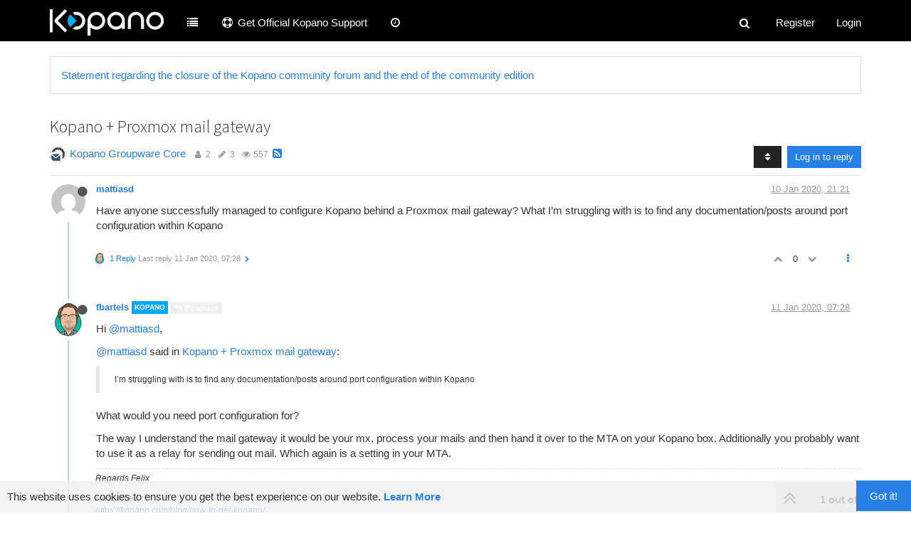

--- FILE ---
content_type: text/html; charset=utf-8
request_url: https://forum.kopano.io/topic/2941/kopano-proxmox-mail-gateway
body_size: 54845
content:
<!DOCTYPE html>
<html lang="en-GB" data-dir="ltr" style="direction: ltr;"  >
<head>
	<title>Kopano + Proxmox mail gateway | Kopano Community Forum</title>
	<meta name="viewport" content="width&#x3D;device-width, initial-scale&#x3D;1.0" />
	<meta name="content-type" content="text/html; charset=UTF-8" />
	<meta name="apple-mobile-web-app-capable" content="yes" />
	<meta name="mobile-web-app-capable" content="yes" />
	<meta property="og:site_name" content="Kopano Community Forum" />
	<meta name="msapplication-badge" content="frequency=30; polling-uri=https://forum.kopano.io/sitemap.xml" />
	<meta name="theme-color" content="#ffffff" />
	<meta name="msapplication-square150x150logo" content="/assets/uploads/system/site-logo.png" />
	<meta name="title" content="Kopano + Proxmox mail gateway" />
	<meta name="description" content="Have anyone successfully managed to configure Kopano behind a Proxmox mail gateway? What I’m struggling with is to find any documentation/posts around port configuration within Kopano " />
	<meta property="og:title" content="Kopano + Proxmox mail gateway" />
	<meta property="og:description" content="Have anyone successfully managed to configure Kopano behind a Proxmox mail gateway? What I’m struggling with is to find any documentation/posts around port configuration within Kopano " />
	<meta property="og:type" content="article" />
	<meta property="article:published_time" content="2020-01-10T21:21:23.013Z" />
	<meta property="article:modified_time" content="2020-01-11T12:58:00.521Z" />
	<meta property="article:section" content="Kopano Groupware Core" />
	<meta property="og:image" content="https://forum.kopano.io/assets/uploads/category/category-15.png" />
	<meta property="og:image:url" content="https://forum.kopano.io/assets/uploads/category/category-15.png" />
	<meta property="og:image" content="https://www.gravatar.com/avatar/a5cb3f134fc505896fa6dda2928eda6b?size=192&d=mm" />
	<meta property="og:image:url" content="https://www.gravatar.com/avatar/a5cb3f134fc505896fa6dda2928eda6b?size=192&d=mm" />
	<meta property="og:image" content="https://forum.kopano.io/assets/uploads/system/site-logo.png" />
	<meta property="og:image:url" content="https://forum.kopano.io/assets/uploads/system/site-logo.png" />
	<meta property="og:url" content="https://forum.kopano.io/topic/2941/kopano-proxmox-mail-gateway" />
	
	<link rel="stylesheet" type="text/css" href="/assets/client-cosmo.css?v=7fmhb9ojnlp" />
	<link rel="icon" type="image/x-icon" href="/assets/uploads/system/favicon.ico?v=7fmhb9ojnlp" />
	<link rel="manifest" href="/manifest.webmanifest" />
	<link rel="search" type="application/opensearchdescription+xml" title="Kopano Community Forum" href="/osd.xml" />
	<link rel="apple-touch-icon" href="/assets/uploads/system/touchicon-orig.png" />
	<link rel="icon" sizes="36x36" href="/assets/uploads/system/touchicon-36.png" />
	<link rel="icon" sizes="48x48" href="/assets/uploads/system/touchicon-48.png" />
	<link rel="icon" sizes="72x72" href="/assets/uploads/system/touchicon-72.png" />
	<link rel="icon" sizes="96x96" href="/assets/uploads/system/touchicon-96.png" />
	<link rel="icon" sizes="144x144" href="/assets/uploads/system/touchicon-144.png" />
	<link rel="icon" sizes="192x192" href="/assets/uploads/system/touchicon-192.png" />
	<link rel="prefetch" href="/assets/src/modules/composer.js?v=7fmhb9ojnlp" />
	<link rel="prefetch" href="/assets/src/modules/composer/uploads.js?v=7fmhb9ojnlp" />
	<link rel="prefetch" href="/assets/src/modules/composer/drafts.js?v=7fmhb9ojnlp" />
	<link rel="prefetch" href="/assets/src/modules/composer/tags.js?v=7fmhb9ojnlp" />
	<link rel="prefetch" href="/assets/src/modules/composer/categoryList.js?v=7fmhb9ojnlp" />
	<link rel="prefetch" href="/assets/src/modules/composer/resize.js?v=7fmhb9ojnlp" />
	<link rel="prefetch" href="/assets/src/modules/composer/autocomplete.js?v=7fmhb9ojnlp" />
	<link rel="prefetch" href="/assets/templates/composer.tpl?v=7fmhb9ojnlp" />
	<link rel="prefetch" href="/assets/language/en-GB/topic.json?v=7fmhb9ojnlp" />
	<link rel="prefetch" href="/assets/language/en-GB/modules.json?v=7fmhb9ojnlp" />
	<link rel="prefetch" href="/assets/language/en-GB/tags.json?v=7fmhb9ojnlp" />
	<link rel="prefetch stylesheet" href="/plugins/nodebb-plugin-markdown/styles/railscasts.css" />
	<link rel="prefetch" href="/assets/src/modules/highlight.js?v=7fmhb9ojnlp" />
	<link rel="prefetch" href="/assets/language/en-GB/markdown.json?v=7fmhb9ojnlp" />
	<link rel="canonical" href="https://forum.kopano.io/topic/2941/kopano-proxmox-mail-gateway" />
	<link rel="alternate" type="application/rss+xml" href="/topic/2941.rss" />
	<link rel="up" href="https://forum.kopano.io/category/15/kopano-groupware-core" />
	

	<script>
		var config = JSON.parse('{"relative_path":"","upload_url":"/assets/uploads","assetBaseUrl":"/assets","siteTitle":"Kopano Community Forum","browserTitle":"Kopano Community Forum","titleLayout":"&#123;pageTitle&#125; | &#123;browserTitle&#125;","showSiteTitle":false,"maintenanceMode":false,"minimumTitleLength":3,"maximumTitleLength":255,"minimumPostLength":8,"maximumPostLength":32767,"minimumTagsPerTopic":0,"maximumTagsPerTopic":5,"minimumTagLength":3,"maximumTagLength":15,"useOutgoingLinksPage":true,"outgoingLinksWhitelist":"kb.kopano.io,documentation.kopano.io,kopano.com,kopano.io","allowGuestHandles":false,"allowTopicsThumbnail":true,"usePagination":false,"disableChat":false,"disableChatMessageEditing":false,"maximumChatMessageLength":1000,"socketioTransports":["polling","websocket"],"socketioOrigins":"https://forum.kopano.io:*","websocketAddress":"","maxReconnectionAttempts":5,"reconnectionDelay":1500,"topicsPerPage":20,"postsPerPage":20,"maximumFileSize":2048,"theme:id":"nodebb-theme-persona","theme:src":"https://cdn.jsdelivr.net/npm/bootswatch@3.4.1/cosmo/bootstrap.min.css","defaultLang":"en-GB","userLang":"en-GB","loggedIn":false,"uid":-1,"cache-buster":"v=7fmhb9ojnlp","requireEmailConfirmation":true,"topicPostSort":"oldest_to_newest","categoryTopicSort":"newest_to_oldest","csrf_token":false,"searchEnabled":true,"bootswatchSkin":"cosmo","enablePostHistory":true,"timeagoCutoff":30,"timeagoCodes":["af","am","ar","az-short","az","be","bg","bs","ca","cs","cy","da","de-short","de","dv","el","en-short","en","es-short","es","et","eu","fa-short","fa","fi","fr-short","fr","gl","he","hr","hu","hy","id","is","it-short","it","ja","jv","ko","ky","lt","lv","mk","nl","no","pl","pt-br-short","pt-br","pt-short","pt","ro","rs","ru","rw","si","sk","sl","sq","sr","sv","th","tr-short","tr","uk","ur","uz","vi","zh-CN","zh-TW"],"cookies":{"enabled":true,"message":"[[global:cookies.message]]","dismiss":"[[global:cookies.accept]]","link":"[[global:cookies.learn_more]]","link_url":"https:&#x2F;&#x2F;www.cookiesandyou.com"},"thumbs":{"size":512},"iconBackgrounds":["#f44336","#e91e63","#9c27b0","#673ab7","#3f51b5","#2196f3","#009688","#1b5e20","#33691e","#827717","#e65100","#ff5722","#795548","#607d8b"],"acpLang":"undefined","topicSearchEnabled":false,"spam-be-gone":{},"composer-default":{},"google-analytics":{"id":"UA-82259742-4","displayFeatures":"off"},"hideSubCategories":false,"hideCategoryLastPost":false,"enableQuickReply":false,"markdown":{"highlight":1,"highlightLinesLanguageList":[],"theme":"railscasts.css"}}');
		var app = {
			user: JSON.parse('{"uid":0,"username":"Guest","displayname":"Guest","userslug":"","fullname":"Guest","email":"","icon:text":"?","icon:bgColor":"#aaa","groupTitle":"","groupTitleArray":[],"status":"offline","reputation":0,"email:confirmed":false,"unreadData":{"":{},"new":{},"watched":{},"unreplied":{}},"isAdmin":false,"isGlobalMod":false,"isMod":false,"privileges":{"chat":false,"upload:post:image":false,"upload:post:file":false,"signature":false,"ban":false,"invite":false,"search:content":false,"search:users":false,"search:tags":false,"view:users":false,"view:tags":false,"view:groups":false,"local:login":false,"group:create":false,"view:users:info":false},"timeagoCode":"en","offline":true,"isEmailConfirmSent":false}')
		};
	</script>

	
	
	<style>body{font-family:Calibri,Candara,Arial,sans-serif}.header .forum-logo{margin-top:13px;width:160px;margin-right:16px}.navbar-default{background-color:black  !important}.navbar-form{padding-top:7px}.navbar-nav>li>a{padding-top:21px;padding-bottom:13px}.btn.btn-default.composer-discard{background-color:#f44336;float:right;border:none}.btn.btn-primary.composer-submit{background-color:#2dcc70;border:none;margin-right:10px}.header #user_dropdown{padding:15px 15px}.checkbox input,.radio input{opacity:1}</style>
	
</head>

<body class="page-topic page-topic-2941 page-topic-kopano-proxmox-mail-gateway page-topic-category-15 page-topic-category-kopano-groupware-core parent-category-15 page-status-200 skin-cosmo">
	<nav id="menu" class="slideout-menu hidden">
		<div class="menu-profile">
	
</div>

<section class="menu-section" data-section="navigation">
	<h3 class="menu-section-title">Navigation</h3>
	<ul class="menu-section-list"></ul>
</section>


	</nav>
	<nav id="chats-menu" class="slideout-menu hidden">
		
	</nav>

	<main id="panel" class="slideout-panel">
		<nav class="navbar navbar-default navbar-fixed-top header" id="header-menu" component="navbar">
			<div class="container">
							<div class="navbar-header">
				<button type="button" class="navbar-toggle pull-left" id="mobile-menu">
					<span component="notifications/icon" class="notification-icon fa fa-fw fa-bell-o unread-count" data-content="0"></span>
					<i class="fa fa-lg fa-fw fa-bars"></i>
				</button>
				<button type="button" class="navbar-toggle hidden" id="mobile-chats">
					<span component="chat/icon" class="notification-icon fa fa-fw fa-comments unread-count" data-content="0"></span>
					<i class="fa fa-lg fa-comment-o"></i>
				</button>

				
				<a href="/">
					<img alt="Kopano" class=" forum-logo" src="/assets/uploads/system/site-logo.png?v=7fmhb9ojnlp" />
				</a>
				
				

				<div component="navbar/title" class="visible-xs hidden">
					<span></span>
				</div>
			</div>

			<div id="nav-dropdown" class="hidden-xs">
				
				
				<ul id="logged-out-menu" class="nav navbar-nav navbar-right">
					
					<li>
						<a href="/register">
							<i class="fa fa-pencil fa-fw hidden-sm hidden-md hidden-lg"></i>
							<span>Register</span>
						</a>
					</li>
					
					<li>
						<a href="/login">
							<i class="fa fa-sign-in fa-fw hidden-sm hidden-md hidden-lg"></i>
							<span>Login</span>
						</a>
					</li>
				</ul>
				
				
				<ul class="nav navbar-nav navbar-right">
					<li>
						<form id="search-form" class="navbar-form navbar-right hidden-xs" role="search" method="GET">
							<button id="search-button" type="button" class="btn btn-link"><i class="fa fa-search fa-fw" title="Search"></i></button>
							<div class="hidden" id="search-fields">
								<div class="form-group">
									<input autocomplete="off" type="text" class="form-control" placeholder="Search" name="query" value="">
									<a href="#"><i class="fa fa-gears fa-fw advanced-search-link"></i></a>
								</div>
								<button type="submit" class="btn btn-default hide">Search</button>
							</div>
						</form>
						<div id="quick-search-container" class="quick-search-container hidden">
							<div class="checkbox filter-category">
								<label>
									<input type="checkbox" checked><span class="name"></span>
								</label>
							</div>
							<div class="text-center loading-indicator"><i class="fa fa-spinner fa-spin"></i></div>
							<div class="quick-search-results-container"></div>
						</div>
					</li>
					<li class="visible-xs" id="search-menu">
						<a href="/search">
							<i class="fa fa-search fa-fw"></i> Search
						</a>
					</li>
				</ul>
				

				<ul class="nav navbar-nav navbar-right hidden-xs">
					<li>
						<a href="#" id="reconnect" class="hide" title="Looks like your connection to Kopano Community Forum was lost, please wait while we try to reconnect.">
							<i class="fa fa-check"></i>
						</a>
					</li>
				</ul>

				<ul id="main-nav" class="nav navbar-nav">
					
					
					<li class="">
						<a class="navigation-link" href="&#x2F;categories" title="Categories" >
							
							<i class="fa fa-fw fa-list" data-content=""></i>
							

							
							<span class="visible-xs-inline">Categories</span>
							
						</a>
					</li>
					
					
					
					<li class="">
						<a class="navigation-link" href="https:&#x2F;&#x2F;kopano.com&#x2F;support&#x2F;" title="Options for official support for your Kopano installation"  target="_blank">
							
							<i class="fa fa-fw fa-support" data-content=""></i>
							

							
							<span class="">Get Official Kopano Support</span>
							
						</a>
					</li>
					
					
					
					<li class="">
						<a class="navigation-link" href="&#x2F;recent" title="Recent" >
							
							<i class="fa fa-fw fa-clock-o" data-content=""></i>
							

							
							<span class="visible-xs-inline">Recent</span>
							
						</a>
					</li>
					
					
				</ul>

				
			</div>

			</div>
		</nav>
		<div class="container" id="content">
		<noscript>
    <div class="alert alert-danger">
        <p>
            Your browser does not seem to support JavaScript. As a result, your viewing experience will be diminished, and you have been placed in <strong>read-only mode</strong>.
        </p>
        <p>
            Please download a browser that supports JavaScript, or enable it if it's disabled (i.e. NoScript).
        </p>
    </div>
</noscript>
		
<div data-widget-area="header">
	
	<div class="panel panel-default"><div class="panel-body"><a href="https://forum.kopano.io/topic/4069/statement-regarding-the-closure-of-the-kopano-community-forum-and-the-end-of-the-community-edition">Statement regarding the closure of the Kopano community forum and the end of the community edition</a></div></div>
	
</div>
<div class="row">
	<div class="topic col-lg-12">
		<div class="topic-header">
			<h1 component="post/header" class="" itemprop="name">
				<span class="topic-title" component="topic/title">
					<span component="topic/labels">
						<i component="topic/scheduled" class="fa fa-clock-o hidden" title="Scheduled"></i>
						<i component="topic/pinned" class="fa fa-thumb-tack hidden" title="Pinned"></i>
						<i component="topic/locked" class="fa fa-lock hidden" title="Locked"></i>
						<i class="fa fa-arrow-circle-right hidden" title="Moved"></i>
						
					</span>
					Kopano + Proxmox mail gateway
				</span>
			</h1>

			<div class="topic-info clearfix">
				<div class="category-item inline-block">
					<div role="presentation" class="icon pull-left" style="background-color: #2a547b; color: #ffffff; background-image: url(/assets/uploads/category/category-15.png); background-size: cover;">
						<i class="fa fa-fw hidden"></i>
					</div>
					<a href="/category/15/kopano-groupware-core">Kopano Groupware Core</a>
				</div>

				<div class="tags tag-list inline-block hidden-xs">
					
				</div>
				<div class="inline-block hidden-xs">
					<div class="stats text-muted">
	<i class="fa fa-fw fa-user" title="Posters"></i>
	<span title="2" class="human-readable-number">2</span>
</div>
<div class="stats text-muted">
	<i class="fa fa-fw fa-pencil" title="Posts"></i>
	<span component="topic/post-count" title="3" class="human-readable-number">3</span>
</div>
<div class="stats text-muted">
	<i class="fa fa-fw fa-eye" title="Views"></i>
	<span class="human-readable-number" title="557">557</span>
</div>
				</div>
				
				<a class="hidden-xs" target="_blank" href="/topic/2941.rss"><i class="fa fa-rss-square"></i></a>
				
				<div component="topic/browsing-users" class="inline-block hidden-xs">
	
</div>

				<div class="topic-main-buttons pull-right inline-block">
	<span class="loading-indicator btn pull-left hidden" done="0">
		<span class="hidden-xs">Loading More Posts</span> <i class="fa fa-refresh fa-spin"></i>
	</span>

	

	

	<div title="Sort by" class="btn-group bottom-sheet hidden-xs" component="thread/sort">
	<button class="btn btn-sm btn-default dropdown-toggle" data-toggle="dropdown" type="button">
	<span><i class="fa fa-fw fa-sort"></i></span></button>
	<ul class="dropdown-menu dropdown-menu-right">
		<li><a href="#" class="oldest_to_newest" data-sort="oldest_to_newest"><i class="fa fa-fw"></i> Oldest to Newest</a></li>
		<li><a href="#" class="newest_to_oldest" data-sort="newest_to_oldest"><i class="fa fa-fw"></i> Newest to Oldest</a></li>
		<li><a href="#" class="most_votes" data-sort="most_votes"><i class="fa fa-fw"></i> Most Votes</a></li>
	</ul>
</div>


	<div class="inline-block">
	
	</div>
	<div component="topic/reply/container" class="btn-group action-bar bottom-sheet hidden">
	<a href="/compose?tid=2941&title=Kopano + Proxmox mail gateway" class="btn btn-sm btn-primary" component="topic/reply" data-ajaxify="false" role="button"><i class="fa fa-reply visible-xs-inline"></i><span class="visible-sm-inline visible-md-inline visible-lg-inline"> Reply</span></a>
	<button type="button" class="btn btn-sm btn-primary dropdown-toggle" data-toggle="dropdown">
		<span class="caret"></span>
	</button>
	<ul class="dropdown-menu pull-right" role="menu">
		<li><a href="#" component="topic/reply-as-topic">Reply as topic</a></li>
	</ul>
</div>




<a component="topic/reply/guest" href="/login" class="btn btn-sm btn-primary">Log in to reply</a>


</div>

			</div>
		</div>
		

		
		<div component="topic/deleted/message" class="alert alert-warning hidden clearfix">
    <span class="pull-left">This topic has been deleted. Only users with topic management privileges can see it.</span>
    <span class="pull-right">
        
    </span>
</div>
		

		<ul component="topic" class="posts" data-tid="2941" data-cid="15">
			
				<li component="post" class="  topic-owner-post" data-index="0" data-pid="16190" data-uid="1896" data-timestamp="1578691283013" data-username="mattiasd" data-userslug="mattiasd" itemscope itemtype="http://schema.org/Comment">
					<a component="post/anchor" data-index="0" id="0"></a>

					<meta itemprop="datePublished" content="2020-01-10T21:21:23.013Z">
					<meta itemprop="dateModified" content="">

					<div class="clearfix post-header">
	<div class="icon pull-left">
		<a href="/user/mattiasd">
			<img class="avatar  avatar-sm2x avatar-rounded" alt="mattiasd" title="mattiasd" data-uid="1896" loading="lazy" component="user/picture" src="https://www.gravatar.com/avatar/a5cb3f134fc505896fa6dda2928eda6b?size=192&d=mm" style="" />
			<i component="user/status" class="fa fa-circle status offline" title="Offline"></i>
		</a>
	</div>

	<small class="pull-left">
		<strong>
			<a href="/user/mattiasd" itemprop="author" data-username="mattiasd" data-uid="1896">mattiasd</a>
		</strong>

		

		

		<span class="visible-xs-inline-block visible-sm-inline-block visible-md-inline-block visible-lg-inline-block">
			

			<span>
				
			</span>
		</span>

	</small>
	<small class="pull-right">
		<span class="bookmarked"><i class="fa fa-bookmark-o"></i></span>
	</small>
	<small class="pull-right">
		<i component="post/edit-indicator" class="fa fa-pencil-square edit-icon hidden"></i>

		<small data-editor="" component="post/editor" class="hidden">last edited by  <span class="timeago" title=""></span></small>

		<span class="visible-xs-inline-block visible-sm-inline-block visible-md-inline-block visible-lg-inline-block">
			<a class="permalink" href="/post/16190"><span class="timeago" title="2020-01-10T21:21:23.013Z"></span></a>
		</span>
	</small>
</div>

<br />

<div class="content" component="post/content" itemprop="text">
	<p dir="auto">Have anyone successfully managed to configure Kopano behind a Proxmox mail gateway? What I’m struggling with is to find any documentation/posts around port configuration within Kopano</p>

</div>

<div class="post-footer">
	

	<div class="clearfix">
	
	<a component="post/reply-count" data-target-component="post/replies/container" href="#" class="threaded-replies no-select pull-left ">
		<span component="post/reply-count/avatars" class="avatars ">
			
			<img class="avatar  avatar-xs avatar-rounded" alt="fbartels" title="fbartels" data-uid="2" loading="lazy" component="avatar/picture" src="/assets/uploads/profile/2-profileavatar.png" style="" />
			
		</span>

		<span class="replies-count" component="post/reply-count/text" data-replies="1">1 Reply</span>
		<span class="replies-last hidden-xs">Last reply <span class="timeago" title="2020-01-11T07:28:27.082Z"></span></span>

		<i class="fa fa-fw fa-chevron-right" component="post/replies/open"></i>
		<i class="fa fa-fw fa-chevron-down hidden" component="post/replies/close"></i>
		<i class="fa fa-fw fa-spin fa-spinner hidden" component="post/replies/loading"></i>
	</a>
	

	<small class="pull-right">
		<span class="post-tools">
			<a component="post/reply" href="#" class="no-select hidden">Reply</a>
			<a component="post/quote" href="#" class="no-select hidden">Quote</a>
		</span>

		
		<span class="votes">
			<a component="post/upvote" href="#" class="">
				<i class="fa fa-chevron-up"></i>
			</a>

			<span component="post/vote-count" data-votes="0">0</span>

			
			<a component="post/downvote" href="#" class="">
				<i class="fa fa-chevron-down"></i>
			</a>
			
		</span>
		

		<span component="post/tools" class="dropdown moderator-tools bottom-sheet ">
	<a href="#" data-toggle="dropdown" data-ajaxify="false"><i class="fa fa-fw fa-ellipsis-v"></i></a>
	<ul class="dropdown-menu dropdown-menu-right" role="menu"></ul>
</span>

	</small>
	</div>
	<div component="post/replies/container"></div>
</div>
				</li>
			
				<li component="post" class="  " data-index="1" data-pid="16191" data-uid="2" data-timestamp="1578727707082" data-username="fbartels" data-userslug="fbartels" itemscope itemtype="http://schema.org/Comment">
					<a component="post/anchor" data-index="1" id="1"></a>

					<meta itemprop="datePublished" content="2020-01-11T07:28:27.082Z">
					<meta itemprop="dateModified" content="">

					<div class="clearfix post-header">
	<div class="icon pull-left">
		<a href="/user/fbartels">
			<img class="avatar  avatar-sm2x avatar-rounded" alt="fbartels" title="fbartels" data-uid="2" loading="lazy" component="user/picture" src="/assets/uploads/profile/2-profileavatar.png" style="" />
			<i component="user/status" class="fa fa-circle status offline" title="Offline"></i>
		</a>
	</div>

	<small class="pull-left">
		<strong>
			<a href="/user/fbartels" itemprop="author" data-username="fbartels" data-uid="2">fbartels</a>
		</strong>

		

<a href="/groups/kopano"><small class="label group-label inline-block" style="color:#ffffff;background-color: #00a6ff;">Kopano</small></a>



		

		<span class="visible-xs-inline-block visible-sm-inline-block visible-md-inline-block visible-lg-inline-block">
			
			<a component="post/parent" class="btn btn-xs btn-default hidden-xs" data-topid="16190" href="/post/16190"><i class="fa fa-reply"></i> @mattiasd</a>
			

			<span>
				
			</span>
		</span>

	</small>
	<small class="pull-right">
		<span class="bookmarked"><i class="fa fa-bookmark-o"></i></span>
	</small>
	<small class="pull-right">
		<i component="post/edit-indicator" class="fa fa-pencil-square edit-icon hidden"></i>

		<small data-editor="" component="post/editor" class="hidden">last edited by  <span class="timeago" title=""></span></small>

		<span class="visible-xs-inline-block visible-sm-inline-block visible-md-inline-block visible-lg-inline-block">
			<a class="permalink" href="/post/16191"><span class="timeago" title="2020-01-11T07:28:27.082Z"></span></a>
		</span>
	</small>
</div>

<br />

<div class="content" component="post/content" itemprop="text">
	<p dir="auto">Hi <a class="plugin-mentions-user plugin-mentions-a" href="https://forum.kopano.io/uid/1896"><a class="plugin-mentions-user plugin-mentions-a" href="https://forum.kopano.io/uid/1896">@mattiasd</a></a>,</p>
<p dir="auto"><a class="plugin-mentions-user plugin-mentions-a" href="https://forum.kopano.io/uid/1896"><a class="plugin-mentions-user plugin-mentions-a" href="https://forum.kopano.io/uid/1896">@mattiasd</a></a> said in <a href="/post/16190">Kopano + Proxmox mail gateway</a>:</p>
<blockquote>
<p dir="auto">I’m struggling with is to find any documentation/posts around port configuration within Kopano</p>
</blockquote>
<p dir="auto">What would you need port configuration for?</p>
<p dir="auto">The way I understand the mail gateway it would be your mx, process your mails and then hand it over to the MTA on your Kopano box. Additionally you probably want to use it as a relay for sending out mail. Which again is a setting in your MTA.</p>

</div>

<div class="post-footer">
	
	<div component="post/signature" data-uid="2" class="post-signature"><p dir="auto">Regards Felix</p>
<p dir="auto">Resources:<br />
<a href="https://kopano.com/blog/how-to-get-kopano/" target="_blank" rel="noopener noreferrer nofollow ugc">https://kopano.com/blog/how-to-get-kopano/</a><br />
<a href="https://documentation.kopano.io/" target="_blank" rel="noopener noreferrer nofollow ugc">https://documentation.kopano.io/</a><br />
<a href="https://kb.kopano.io/" target="_blank" rel="noopener noreferrer nofollow ugc">https://kb.kopano.io/</a></p>
<p dir="auto">Support overview:<br />
<a href="https://kopano.com/support/" target="_blank" rel="noopener noreferrer nofollow ugc">https://kopano.com/support/</a></p>
</div>
	

	<div class="clearfix">
	
	<a component="post/reply-count" data-target-component="post/replies/container" href="#" class="threaded-replies no-select pull-left hidden">
		<span component="post/reply-count/avatars" class="avatars ">
			
		</span>

		<span class="replies-count" component="post/reply-count/text" data-replies="0">1 Reply</span>
		<span class="replies-last hidden-xs">Last reply <span class="timeago" title=""></span></span>

		<i class="fa fa-fw fa-chevron-right" component="post/replies/open"></i>
		<i class="fa fa-fw fa-chevron-down hidden" component="post/replies/close"></i>
		<i class="fa fa-fw fa-spin fa-spinner hidden" component="post/replies/loading"></i>
	</a>
	

	<small class="pull-right">
		<span class="post-tools">
			<a component="post/reply" href="#" class="no-select hidden">Reply</a>
			<a component="post/quote" href="#" class="no-select hidden">Quote</a>
		</span>

		
		<span class="votes">
			<a component="post/upvote" href="#" class="">
				<i class="fa fa-chevron-up"></i>
			</a>

			<span component="post/vote-count" data-votes="0">0</span>

			
			<a component="post/downvote" href="#" class="">
				<i class="fa fa-chevron-down"></i>
			</a>
			
		</span>
		

		<span component="post/tools" class="dropdown moderator-tools bottom-sheet ">
	<a href="#" data-toggle="dropdown" data-ajaxify="false"><i class="fa fa-fw fa-ellipsis-v"></i></a>
	<ul class="dropdown-menu dropdown-menu-right" role="menu"></ul>
</span>

	</small>
	</div>
	<div component="post/replies/container"></div>
</div>
				</li>
			
				<li component="post" class="  topic-owner-post" data-index="2" data-pid="16192" data-uid="1896" data-timestamp="1578747480521" data-username="mattiasd" data-userslug="mattiasd" itemscope itemtype="http://schema.org/Comment">
					<a component="post/anchor" data-index="2" id="2"></a>

					<meta itemprop="datePublished" content="2020-01-11T12:58:00.521Z">
					<meta itemprop="dateModified" content="">

					<div class="clearfix post-header">
	<div class="icon pull-left">
		<a href="/user/mattiasd">
			<img class="avatar  avatar-sm2x avatar-rounded" alt="mattiasd" title="mattiasd" data-uid="1896" loading="lazy" component="user/picture" src="https://www.gravatar.com/avatar/a5cb3f134fc505896fa6dda2928eda6b?size=192&d=mm" style="" />
			<i component="user/status" class="fa fa-circle status offline" title="Offline"></i>
		</a>
	</div>

	<small class="pull-left">
		<strong>
			<a href="/user/mattiasd" itemprop="author" data-username="mattiasd" data-uid="1896">mattiasd</a>
		</strong>

		

		

		<span class="visible-xs-inline-block visible-sm-inline-block visible-md-inline-block visible-lg-inline-block">
			

			<span>
				
			</span>
		</span>

	</small>
	<small class="pull-right">
		<span class="bookmarked"><i class="fa fa-bookmark-o"></i></span>
	</small>
	<small class="pull-right">
		<i component="post/edit-indicator" class="fa fa-pencil-square edit-icon hidden"></i>

		<small data-editor="" component="post/editor" class="hidden">last edited by  <span class="timeago" title=""></span></small>

		<span class="visible-xs-inline-block visible-sm-inline-block visible-md-inline-block visible-lg-inline-block">
			<a class="permalink" href="/post/16192"><span class="timeago" title="2020-01-11T12:58:00.521Z"></span></a>
		</span>
	</small>
</div>

<br />

<div class="content" component="post/content" itemprop="text">
	<p dir="auto">I thought intercepting my email traffic would be simpler (for me at least). I realise I do not understand how email actually works in terms of what all components are and what role they play.</p>
<p dir="auto">Thanks for your prompt reply anyway!</p>

</div>

<div class="post-footer">
	

	<div class="clearfix">
	
	<a component="post/reply-count" data-target-component="post/replies/container" href="#" class="threaded-replies no-select pull-left hidden">
		<span component="post/reply-count/avatars" class="avatars ">
			
		</span>

		<span class="replies-count" component="post/reply-count/text" data-replies="0">1 Reply</span>
		<span class="replies-last hidden-xs">Last reply <span class="timeago" title=""></span></span>

		<i class="fa fa-fw fa-chevron-right" component="post/replies/open"></i>
		<i class="fa fa-fw fa-chevron-down hidden" component="post/replies/close"></i>
		<i class="fa fa-fw fa-spin fa-spinner hidden" component="post/replies/loading"></i>
	</a>
	

	<small class="pull-right">
		<span class="post-tools">
			<a component="post/reply" href="#" class="no-select hidden">Reply</a>
			<a component="post/quote" href="#" class="no-select hidden">Quote</a>
		</span>

		
		<span class="votes">
			<a component="post/upvote" href="#" class="">
				<i class="fa fa-chevron-up"></i>
			</a>

			<span component="post/vote-count" data-votes="0">0</span>

			
			<a component="post/downvote" href="#" class="">
				<i class="fa fa-chevron-down"></i>
			</a>
			
		</span>
		

		<span component="post/tools" class="dropdown moderator-tools bottom-sheet ">
	<a href="#" data-toggle="dropdown" data-ajaxify="false"><i class="fa fa-fw fa-ellipsis-v"></i></a>
	<ul class="dropdown-menu dropdown-menu-right" role="menu"></ul>
</span>

	</small>
	</div>
	<div component="post/replies/container"></div>
</div>
				</li>
			
		</ul>

		

		

		<div class="pagination-block text-center">
    <div class="progress-bar"></div>
    <div class="wrapper dropup">
        <i class="fa fa-2x fa-angle-double-up pointer fa-fw pagetop"></i>

        <a href="#" class="dropdown-toggle" data-toggle="dropdown">
            <span class="pagination-text"></span>
        </a>

        <i class="fa fa-2x fa-angle-double-down pointer fa-fw pagebottom"></i>
        <ul class="dropdown-menu dropdown-menu-right" role="menu">
            <li>
                <div class="row">
                    <div class="col-xs-8 post-content"></div>
                    <div class="col-xs-4 text-right">
                        <div class="scroller-content">
                            <span class="pointer pagetop">First post <i class="fa fa-angle-double-up"></i></span>
                            <div class="scroller-container">
                                <div class="scroller-thumb">
                                    <span class="thumb-text"></span>
                                    <div class="scroller-thumb-icon"></div>
                                </div>
                            </div>
                            <span class="pointer pagebottom">Last post <i class="fa fa-angle-double-down"></i></span>
                        </div>
                    </div>
                </div>
                <input type="text" class="form-control" id="indexInput" placeholder="Enter index">
            </li>
        </ul>
    </div>
</div>
	</div>
	<div data-widget-area="sidebar" class="col-lg-3 col-sm-12 hidden">
		
	</div>
</div>

<div data-widget-area="footer">
	
</div>


<noscript>
	<div component="pagination" class="text-center pagination-container hidden">
	<ul class="pagination hidden-xs">
		<li class="previous pull-left disabled">
			<a href="?" data-page="1"><i class="fa fa-chevron-left"></i> </a>
		</li>

		

		<li class="next pull-right disabled">
			<a href="?" data-page="1"> <i class="fa fa-chevron-right"></i></a>
		</li>
	</ul>

	<ul class="pagination hidden-sm hidden-md hidden-lg">
		<li class="first disabled">
			<a href="?" data-page="1"><i class="fa fa-fast-backward"></i> </a>
		</li>

		<li class="previous disabled">
			<a href="?" data-page="1"><i class="fa fa-chevron-left"></i> </a>
		</li>

		<li component="pagination/select-page" class="page select-page">
			<a href="#">1 / 1</a>
		</li>

		<li class="next disabled">
			<a href="?" data-page="1"> <i class="fa fa-chevron-right"></i></a>
		</li>

		<li class="last disabled">
			<a href="?" data-page="1"><i class="fa fa-fast-forward"></i> </a>
		</li>
	</ul>
</div>
</noscript>

<script id="ajaxify-data" type="application/json">{"tid":2941,"uid":1896,"cid":15,"mainPid":16190,"title":"Kopano + Proxmox mail gateway","slug":"2941/kopano-proxmox-mail-gateway","timestamp":1578691283013,"lastposttime":1578747480521,"postcount":3,"viewcount":557,"teaserPid":"16192","postercount":2,"deleted":0,"locked":0,"pinned":0,"pinExpiry":0,"upvotes":0,"downvotes":0,"deleterUid":0,"titleRaw":"Kopano + Proxmox mail gateway","timestampISO":"2020-01-10T21:21:23.013Z","scheduled":false,"lastposttimeISO":"2020-01-11T12:58:00.521Z","pinExpiryISO":"","votes":0,"tags":[],"thumbs":[],"posts":[{"replies":{"hasMore":false,"users":[{"uid":2,"username":"fbartels","userslug":"fbartels","picture":"/assets/uploads/profile/2-profileavatar.png","fullname":"Felix Bartels","displayname":"fbartels","icon:text":"F","icon:bgColor":"#ff5722"}],"text":"[[topic:one_reply_to_this_post]]","count":1,"timestampISO":"2020-01-11T07:28:27.082Z"},"content":"<p dir=\"auto\">Have anyone successfully managed to configure Kopano behind a Proxmox mail gateway? What I’m struggling with is to find any documentation/posts around port configuration within Kopano<\/p>\n","tid":2941,"pid":16190,"timestamp":1578691283013,"uid":1896,"deleted":0,"upvotes":0,"downvotes":0,"deleterUid":0,"edited":0,"bookmarks":0,"votes":0,"timestampISO":"2020-01-10T21:21:23.013Z","editedISO":"","index":0,"user":{"uid":1896,"username":"mattiasd","userslug":"mattiasd","reputation":0,"postcount":2,"topiccount":1,"picture":"https://www.gravatar.com/avatar/a5cb3f134fc505896fa6dda2928eda6b?size=192&d=mm","signature":"","banned":false,"banned:expire":0,"status":"offline","lastonline":1624353633457,"groupTitle":null,"displayname":"mattiasd","groupTitleArray":[],"icon:text":"M","icon:bgColor":"#e91e63","lastonlineISO":"2021-06-22T09:20:33.457Z","banned_until":0,"banned_until_readable":"Not Banned","selectedGroups":[],"custom_profile_info":[]},"editor":null,"bookmarked":false,"upvoted":false,"downvoted":false,"selfPost":false,"topicOwnerPost":true,"display_edit_tools":false,"display_delete_tools":false,"display_moderator_tools":false,"display_move_tools":false,"display_post_menu":true},{"toPid":"16190","uid":2,"content":"<p dir=\"auto\">Hi <a class=\"plugin-mentions-user plugin-mentions-a\" href=\"https://forum.kopano.io/uid/1896\"><a class=\"plugin-mentions-user plugin-mentions-a\" href=\"https://forum.kopano.io/uid/1896\">@mattiasd<\/a><\/a>,<\/p>\n<p dir=\"auto\"><a class=\"plugin-mentions-user plugin-mentions-a\" href=\"https://forum.kopano.io/uid/1896\"><a class=\"plugin-mentions-user plugin-mentions-a\" href=\"https://forum.kopano.io/uid/1896\">@mattiasd<\/a><\/a> said in <a href=\"/post/16190\">Kopano + Proxmox mail gateway<\/a>:<\/p>\n<blockquote>\n<p dir=\"auto\">I’m struggling with is to find any documentation/posts around port configuration within Kopano<\/p>\n<\/blockquote>\n<p dir=\"auto\">What would you need port configuration for?<\/p>\n<p dir=\"auto\">The way I understand the mail gateway it would be your mx, process your mails and then hand it over to the MTA on your Kopano box. Additionally you probably want to use it as a relay for sending out mail. Which again is a setting in your MTA.<\/p>\n","tid":2941,"pid":16191,"timestamp":1578727707082,"deleted":0,"upvotes":0,"downvotes":0,"deleterUid":0,"edited":0,"replies":{"hasMore":false,"users":[],"text":"[[topic:one_reply_to_this_post]]","count":0},"bookmarks":0,"votes":0,"timestampISO":"2020-01-11T07:28:27.082Z","editedISO":"","index":1,"parent":{"username":"mattiasd"},"user":{"uid":2,"username":"fbartels","userslug":"fbartels","reputation":118,"postcount":3448,"topiccount":63,"picture":"/assets/uploads/profile/2-profileavatar.png","signature":"<p dir=\"auto\">Regards Felix<\/p>\n<p dir=\"auto\">Resources:<br />\n<a href=\"https://kopano.com/blog/how-to-get-kopano/\" target=\"_blank\" rel=\"noopener noreferrer nofollow ugc\">https://kopano.com/blog/how-to-get-kopano/<\/a><br />\n<a href=\"https://documentation.kopano.io/\" target=\"_blank\" rel=\"noopener noreferrer nofollow ugc\">https://documentation.kopano.io/<\/a><br />\n<a href=\"https://kb.kopano.io/\" target=\"_blank\" rel=\"noopener noreferrer nofollow ugc\">https://kb.kopano.io/<\/a><\/p>\n<p dir=\"auto\">Support overview:<br />\n<a href=\"https://kopano.com/support/\" target=\"_blank\" rel=\"noopener noreferrer nofollow ugc\">https://kopano.com/support/<\/a><\/p>\n","banned":false,"banned:expire":0,"status":"offline","lastonline":1748014878197,"groupTitle":"[\"Kopano\"]","displayname":"fbartels","groupTitleArray":["Kopano"],"icon:text":"F","icon:bgColor":"#ff5722","lastonlineISO":"2025-05-23T15:41:18.197Z","banned_until":0,"banned_until_readable":"Not Banned","selectedGroups":[{"name":"Kopano","slug":"kopano","labelColor":"#00a6ff","textColor":"#ffffff","icon":"","userTitle":"Kopano"}],"custom_profile_info":[]},"editor":null,"bookmarked":false,"upvoted":false,"downvoted":false,"selfPost":false,"topicOwnerPost":false,"display_edit_tools":false,"display_delete_tools":false,"display_moderator_tools":false,"display_move_tools":false,"display_post_menu":true},{"content":"<p dir=\"auto\">I thought intercepting my email traffic would be simpler (for me at least). I realise I do not understand how email actually works in terms of what all components are and what role they play.<\/p>\n<p dir=\"auto\">Thanks for your prompt reply anyway!<\/p>\n","pid":16192,"timestamp":1578747480521,"tid":2941,"uid":1896,"deleted":0,"upvotes":0,"downvotes":0,"deleterUid":0,"edited":0,"replies":{"hasMore":false,"users":[],"text":"[[topic:one_reply_to_this_post]]","count":0},"bookmarks":0,"votes":0,"timestampISO":"2020-01-11T12:58:00.521Z","editedISO":"","index":2,"user":{"uid":1896,"username":"mattiasd","userslug":"mattiasd","reputation":0,"postcount":2,"topiccount":1,"picture":"https://www.gravatar.com/avatar/a5cb3f134fc505896fa6dda2928eda6b?size=192&d=mm","signature":"","banned":false,"banned:expire":0,"status":"offline","lastonline":1624353633457,"groupTitle":null,"displayname":"mattiasd","groupTitleArray":[],"icon:text":"M","icon:bgColor":"#e91e63","lastonlineISO":"2021-06-22T09:20:33.457Z","banned_until":0,"banned_until_readable":"Not Banned","selectedGroups":[],"custom_profile_info":[]},"editor":null,"bookmarked":false,"upvoted":false,"downvoted":false,"selfPost":false,"topicOwnerPost":true,"display_edit_tools":false,"display_delete_tools":false,"display_moderator_tools":false,"display_move_tools":false,"display_post_menu":true}],"events":[],"category":{"slug":"15/kopano-groupware-core","color":"#ffffff","numRecentReplies":1,"topic_count":1346,"order":4,"name":"Kopano Groupware Core","disabled":0,"descriptionParsed":"<p dir=\"auto\">Kopano Groupware is an e-mail and calendaring solution, which can be operated digitally sovereign. Its functionality is comparable to that of Microsoft Outlook and Exchange. Kopano Groupware installations can be operated with more than 100,000 users.<\/p>\n","icon":"hidden","post_count":7916,"description":"Kopano Groupware is an e-mail and calendaring solution, which can be operated digitally sovereign. Its functionality is comparable to that of Microsoft Outlook and Exchange. Kopano Groupware installations can be operated with more than 100,000 users.","cid":15,"class":"col-md-3 col-xs-6","link":"","imageClass":"cover","bgColor":"#2a547b","parentCid":0,"backgroundImage":"/assets/uploads/category/category-15.png","subCategoriesPerPage":10,"minTags":0,"maxTags":5,"postQueue":1,"isSection":0,"totalPostCount":7916,"totalTopicCount":1346},"tagWhitelist":[],"minTags":0,"maxTags":5,"thread_tools":[],"isFollowing":false,"isNotFollowing":true,"isIgnoring":false,"bookmark":null,"postSharing":[{"id":"facebook","name":"Facebook","class":"fa-facebook","activated":true},{"id":"twitter","name":"Twitter","class":"fa-twitter","activated":true}],"deleter":null,"merger":null,"related":[],"unreplied":false,"icons":[],"privileges":{"topics:reply":false,"topics:read":true,"topics:tag":false,"topics:delete":false,"posts:edit":false,"posts:history":false,"posts:delete":false,"posts:view_deleted":false,"read":true,"purge":false,"view_thread_tools":false,"editable":false,"deletable":false,"view_deleted":false,"view_scheduled":false,"isAdminOrMod":false,"disabled":0,"tid":"2941","uid":-1},"topicStaleDays":30,"reputation:disabled":0,"downvote:disabled":0,"feeds:disableRSS":0,"bookmarkThreshold":5,"necroThreshold":7,"postEditDuration":0,"postDeleteDuration":0,"scrollToMyPost":true,"updateUrlWithPostIndex":true,"allowMultipleBadges":true,"privateUploads":false,"rssFeedUrl":"/topic/2941.rss","postIndex":1,"breadcrumbs":[{"text":"[[global:home]]","url":"/"},{"text":"Kopano Groupware Core","url":"/category/15/kopano-groupware-core","cid":15},{"text":"Kopano + Proxmox mail gateway"}],"pagination":{"prev":{"page":1,"active":false},"next":{"page":1,"active":false},"first":{"page":1,"active":true},"last":{"page":1,"active":true},"rel":[],"pages":[],"currentPage":1,"pageCount":1},"loggedIn":false,"relative_path":"","template":{"name":"topic","topic":true},"url":"/topic/2941/kopano-proxmox-mail-gateway","bodyClass":"page-topic page-topic-2941 page-topic-kopano-proxmox-mail-gateway page-topic-category-15 page-topic-category-kopano-groupware-core parent-category-15 page-status-200","loggedInUser":{"uid":0,"username":"[[global:guest]]","picture":"","icon:text":"?","icon:bgColor":"#aaa"},"_header":{"tags":{"meta":[{"name":"viewport","content":"width&#x3D;device-width, initial-scale&#x3D;1.0"},{"name":"content-type","content":"text/html; charset=UTF-8","noEscape":true},{"name":"apple-mobile-web-app-capable","content":"yes"},{"name":"mobile-web-app-capable","content":"yes"},{"property":"og:site_name","content":"Kopano Community Forum"},{"name":"msapplication-badge","content":"frequency=30; polling-uri=https://forum.kopano.io/sitemap.xml","noEscape":true},{"name":"theme-color","content":"#ffffff"},{"name":"msapplication-square150x150logo","content":"/assets/uploads/system/site-logo.png","noEscape":true},{"name":"title","content":"Kopano + Proxmox mail gateway"},{"name":"description","content":"Have anyone successfully managed to configure Kopano behind a Proxmox mail gateway? What I’m struggling with is to find any documentation/posts around port configuration within Kopano "},{"property":"og:title","content":"Kopano + Proxmox mail gateway"},{"property":"og:description","content":"Have anyone successfully managed to configure Kopano behind a Proxmox mail gateway? What I’m struggling with is to find any documentation/posts around port configuration within Kopano "},{"property":"og:type","content":"article"},{"property":"article:published_time","content":"2020-01-10T21:21:23.013Z"},{"property":"article:modified_time","content":"2020-01-11T12:58:00.521Z"},{"property":"article:section","content":"Kopano Groupware Core"},{"property":"og:image","content":"https://forum.kopano.io/assets/uploads/category/category-15.png","noEscape":true},{"property":"og:image:url","content":"https://forum.kopano.io/assets/uploads/category/category-15.png","noEscape":true},{"property":"og:image","content":"https://www.gravatar.com/avatar/a5cb3f134fc505896fa6dda2928eda6b?size=192&d=mm","noEscape":true},{"property":"og:image:url","content":"https://www.gravatar.com/avatar/a5cb3f134fc505896fa6dda2928eda6b?size=192&d=mm","noEscape":true},{"property":"og:image","content":"https://forum.kopano.io/assets/uploads/system/site-logo.png","noEscape":true},{"property":"og:image:url","content":"https://forum.kopano.io/assets/uploads/system/site-logo.png","noEscape":true},{"content":"https://forum.kopano.io/topic/2941/kopano-proxmox-mail-gateway","property":"og:url"}],"link":[{"rel":"icon","type":"image/x-icon","href":"/assets/uploads/system/favicon.ico?v=7fmhb9ojnlp"},{"rel":"manifest","href":"/manifest.webmanifest"},{"rel":"search","type":"application/opensearchdescription+xml","title":"Kopano Community Forum","href":"/osd.xml"},{"rel":"apple-touch-icon","href":"/assets/uploads/system/touchicon-orig.png"},{"rel":"icon","sizes":"36x36","href":"/assets/uploads/system/touchicon-36.png"},{"rel":"icon","sizes":"48x48","href":"/assets/uploads/system/touchicon-48.png"},{"rel":"icon","sizes":"72x72","href":"/assets/uploads/system/touchicon-72.png"},{"rel":"icon","sizes":"96x96","href":"/assets/uploads/system/touchicon-96.png"},{"rel":"icon","sizes":"144x144","href":"/assets/uploads/system/touchicon-144.png"},{"rel":"icon","sizes":"192x192","href":"/assets/uploads/system/touchicon-192.png"},{"rel":"prefetch","href":"/assets/src/modules/composer.js?v=7fmhb9ojnlp"},{"rel":"prefetch","href":"/assets/src/modules/composer/uploads.js?v=7fmhb9ojnlp"},{"rel":"prefetch","href":"/assets/src/modules/composer/drafts.js?v=7fmhb9ojnlp"},{"rel":"prefetch","href":"/assets/src/modules/composer/tags.js?v=7fmhb9ojnlp"},{"rel":"prefetch","href":"/assets/src/modules/composer/categoryList.js?v=7fmhb9ojnlp"},{"rel":"prefetch","href":"/assets/src/modules/composer/resize.js?v=7fmhb9ojnlp"},{"rel":"prefetch","href":"/assets/src/modules/composer/autocomplete.js?v=7fmhb9ojnlp"},{"rel":"prefetch","href":"/assets/templates/composer.tpl?v=7fmhb9ojnlp"},{"rel":"prefetch","href":"/assets/language/en-GB/topic.json?v=7fmhb9ojnlp"},{"rel":"prefetch","href":"/assets/language/en-GB/modules.json?v=7fmhb9ojnlp"},{"rel":"prefetch","href":"/assets/language/en-GB/tags.json?v=7fmhb9ojnlp"},{"rel":"prefetch stylesheet","type":"","href":"/plugins/nodebb-plugin-markdown/styles/railscasts.css"},{"rel":"prefetch","href":"/assets/src/modules/highlight.js?v=7fmhb9ojnlp"},{"rel":"prefetch","href":"/assets/language/en-GB/markdown.json?v=7fmhb9ojnlp"},{"rel":"canonical","href":"https://forum.kopano.io/topic/2941/kopano-proxmox-mail-gateway"},{"rel":"alternate","type":"application/rss+xml","href":"/topic/2941.rss"},{"rel":"up","href":"https://forum.kopano.io/category/15/kopano-groupware-core"}]}},"widgets":{"header":[{"html":"<div class=\"panel panel-default\"><div class=\"panel-body\"><a href=\"https://forum.kopano.io/topic/4069/statement-regarding-the-closure-of-the-kopano-community-forum-and-the-end-of-the-community-edition\">Statement regarding the closure of the Kopano community forum and the end of the community edition<\/a><\/div><\/div>"}]},"_locals":{"useragent":{"isYaBrowser":false,"isAuthoritative":true,"isMobile":false,"isMobileNative":false,"isTablet":false,"isiPad":false,"isiPod":false,"isiPhone":false,"isiPhoneNative":false,"isAndroid":false,"isAndroidNative":false,"isBlackberry":false,"isOpera":false,"isIE":false,"isEdge":false,"isIECompatibilityMode":false,"isSafari":false,"isFirefox":false,"isWebkit":false,"isChrome":true,"isKonqueror":false,"isOmniWeb":false,"isSeaMonkey":false,"isFlock":false,"isAmaya":false,"isPhantomJS":false,"isEpiphany":false,"isDesktop":true,"isWindows":false,"isLinux":false,"isLinux64":false,"isMac":true,"isChromeOS":false,"isBada":false,"isSamsung":false,"isRaspberry":false,"isBot":false,"isCurl":false,"isAndroidTablet":false,"isWinJs":false,"isKindleFire":false,"isSilk":false,"isCaptive":false,"isSmartTV":false,"isUC":false,"isFacebook":false,"isAlamoFire":false,"isElectron":false,"silkAccelerated":false,"browser":"Chrome","version":"131.0.0.0","os":"OS X","platform":"Apple Mac","geoIp":{},"source":"Mozilla/5.0 (Macintosh; Intel Mac OS X 10_15_7) AppleWebKit/537.36 (KHTML, like Gecko) Chrome/131.0.0.0 Safari/537.36; ClaudeBot/1.0; +claudebot@anthropic.com)","isWechat":false},"renderHeader":true,"isAPI":false,"config":{"relative_path":"","upload_url":"/assets/uploads","assetBaseUrl":"/assets","siteTitle":"Kopano Community Forum","browserTitle":"Kopano Community Forum","titleLayout":"&#123;pageTitle&#125; | &#123;browserTitle&#125;","showSiteTitle":false,"maintenanceMode":false,"minimumTitleLength":3,"maximumTitleLength":255,"minimumPostLength":8,"maximumPostLength":32767,"minimumTagsPerTopic":0,"maximumTagsPerTopic":5,"minimumTagLength":3,"maximumTagLength":15,"useOutgoingLinksPage":true,"outgoingLinksWhitelist":"kb.kopano.io,documentation.kopano.io,kopano.com,kopano.io","allowGuestHandles":false,"allowTopicsThumbnail":true,"usePagination":false,"disableChat":false,"disableChatMessageEditing":false,"maximumChatMessageLength":1000,"socketioTransports":["polling","websocket"],"socketioOrigins":"https://forum.kopano.io:*","websocketAddress":"","maxReconnectionAttempts":5,"reconnectionDelay":1500,"topicsPerPage":20,"postsPerPage":20,"maximumFileSize":2048,"theme:id":"nodebb-theme-persona","theme:src":"https://cdn.jsdelivr.net/npm/bootswatch@3.4.1/cosmo/bootstrap.min.css","defaultLang":"en-GB","userLang":"en-GB","loggedIn":false,"uid":-1,"cache-buster":"v=7fmhb9ojnlp","requireEmailConfirmation":true,"topicPostSort":"oldest_to_newest","categoryTopicSort":"newest_to_oldest","csrf_token":false,"searchEnabled":true,"bootswatchSkin":"cosmo","enablePostHistory":true,"timeagoCutoff":30,"timeagoCodes":["af","am","ar","az-short","az","be","bg","bs","ca","cs","cy","da","de-short","de","dv","el","en-short","en","es-short","es","et","eu","fa-short","fa","fi","fr-short","fr","gl","he","hr","hu","hy","id","is","it-short","it","ja","jv","ko","ky","lt","lv","mk","nl","no","pl","pt-br-short","pt-br","pt-short","pt","ro","rs","ru","rw","si","sk","sl","sq","sr","sv","th","tr-short","tr","uk","ur","uz","vi","zh-CN","zh-TW"],"cookies":{"enabled":true,"message":"&lsqb;&lsqb;global:cookies.message&rsqb;&rsqb;","dismiss":"&lsqb;&lsqb;global:cookies.accept&rsqb;&rsqb;","link":"&lsqb;&lsqb;global:cookies.learn_more&rsqb;&rsqb;","link_url":"https:&#x2F;&#x2F;www.cookiesandyou.com"},"thumbs":{"size":512},"iconBackgrounds":["#f44336","#e91e63","#9c27b0","#673ab7","#3f51b5","#2196f3","#009688","#1b5e20","#33691e","#827717","#e65100","#ff5722","#795548","#607d8b"],"acpLang":"undefined","topicSearchEnabled":false,"spam-be-gone":{},"composer-default":{},"google-analytics":{"id":"UA-82259742-4","displayFeatures":"off"},"hideSubCategories":false,"hideCategoryLastPost":false,"enableQuickReply":false,"markdown":{"highlight":1,"highlightLinesLanguageList":[],"theme":"railscasts.css"}},"metaTags":[{"name":"title","content":"Kopano + Proxmox mail gateway"},{"name":"description","content":"Have anyone successfully managed to configure Kopano behind a Proxmox mail gateway? What I’m struggling with is to find any documentation/posts around port configuration within Kopano "},{"property":"og:title","content":"Kopano + Proxmox mail gateway"},{"property":"og:description","content":"Have anyone successfully managed to configure Kopano behind a Proxmox mail gateway? What I’m struggling with is to find any documentation/posts around port configuration within Kopano "},{"property":"og:type","content":"article"},{"property":"article:published_time","content":"2020-01-10T21:21:23.013Z"},{"property":"article:modified_time","content":"2020-01-11T12:58:00.521Z"},{"property":"article:section","content":"Kopano Groupware Core"},{"property":"og:image","content":"https://forum.kopano.io/assets/uploads/category/category-15.png","noEscape":true},{"property":"og:image:url","content":"https://forum.kopano.io/assets/uploads/category/category-15.png","noEscape":true},{"property":"og:image","content":"https://www.gravatar.com/avatar/a5cb3f134fc505896fa6dda2928eda6b?size=192&d=mm","noEscape":true},{"property":"og:image:url","content":"https://www.gravatar.com/avatar/a5cb3f134fc505896fa6dda2928eda6b?size=192&d=mm","noEscape":true}],"linkTags":[{"rel":"canonical","href":"https://forum.kopano.io/topic/2941/kopano-proxmox-mail-gateway"},{"rel":"alternate","type":"application/rss+xml","href":"/topic/2941.rss"},{"rel":"up","href":"https://forum.kopano.io/category/15/kopano-groupware-core"}],"template":"topic"},"scripts":[],"useCustomJS":0,"customJS":"","isSpider":true}</script>		</div><!-- /.container#content -->
	</main>
	

	<div class="hide">
	<script>
	window.addEventListener('load', function () {
		define(config.relative_path + '/assets/templates/500.js', function () {
			function compiled(helpers, context, get, iter, helper) {
				return '<div class="alert alert-danger">\n\t<strong>Internal Error.</strong>\n\t<p>Oops! Looks like something went wrong!</p>\n\t<p>' + 
					helpers.__escape(get(context && context['path'])) + '</p>\n\t' + 
					(get(context && context['error']) ? '<p>' + helpers.__escape(get(context && context['error'])) + '</p>' : '') + '\n\n\t' + 
					(get(context && context['returnLink']) ? '\n\t<p>Press back to return to the previous page</p>\n\t' : '') + '\n</div>\n';
			}

			return compiled;
		});
	});
</script>
	</div>

	<script defer src="/assets/nodebb.min.js?v=7fmhb9ojnlp"></script>



<script>
    if (document.readyState === 'loading') {
        document.addEventListener('DOMContentLoaded', prepareFooter);
    } else {
        prepareFooter();
    }

    function prepareFooter() {
        

        $(document).ready(function () {
            app.coldLoad();
        });
    }
</script>
</body>
</html>


--- FILE ---
content_type: text/plain; charset=UTF-8
request_url: https://forum.kopano.io/socket.io/?EIO=4&transport=polling&t=PlYlgJP
body_size: 97
content:
0{"sid":"uYXkWmFzaspgPtZBTtSq","upgrades":["websocket"],"pingInterval":25000,"pingTimeout":20000}

--- FILE ---
content_type: text/plain; charset=UTF-8
request_url: https://forum.kopano.io/socket.io/?EIO=4&transport=polling&t=PlYlgPH&sid=uYXkWmFzaspgPtZBTtSq
body_size: 32
content:
40{"sid":"aoAEsuPJavbkCKHITtSr"}